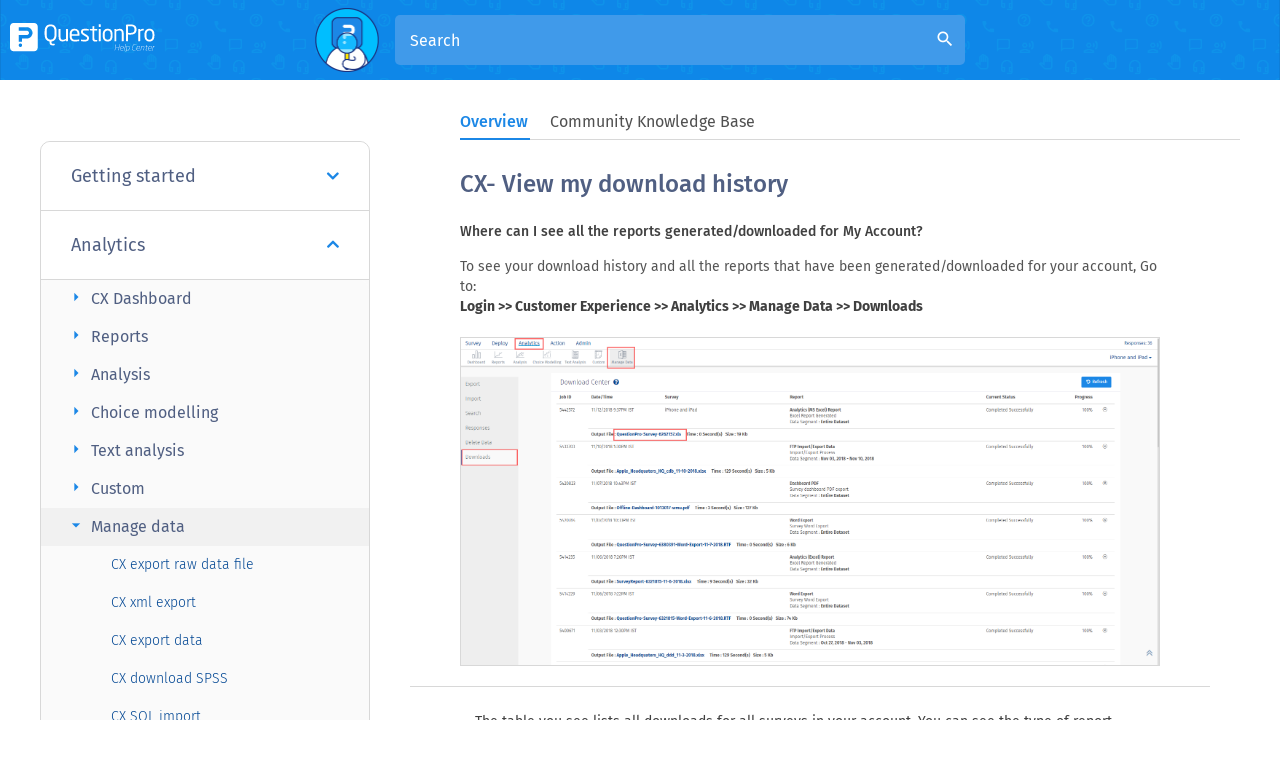

--- FILE ---
content_type: text/html
request_url: https://www.questionpro.com/help/customer-experience/cx-download-center.html
body_size: 13015
content:

        
        <!DOCTYPE html>
<html lang="en" xmlns="https://www.w3.org/1999/xhtml">

<!-- START innerheader.template LIVE-->

<head>
            <script>(function(w,d,s,l,i){w[l]=w[l]||[];w[l].push({'gtm.start':
                    new Date().getTime(),event:'gtm.js'});var f=d.getElementsByTagName(s)[0],
                j=d.createElement(s),dl=l!='dataLayer'?'&l='+l:'';j.async=true;j.src=
                'https://www.googletagmanager.com/gtm.js?id='+i+dl;f.parentNode.insertBefore(j,f);
        })(window,document,'script','dataLayer','GTM-MNR7P3');</script>
        <!-- Generated by staticapp1.questionpro.net on Wed Jan 21 02:12:54 PST 2026 : /home/questionpro/resin-pro-4.0.64/webapps/webapps-qpstaticapp1_0/a-1886.0.0/WEB-INF/classes//template/help/cx-download-center.template -->
    <title>CX- View my download history | QuestionPro Help Document</title>

    <meta http-equiv="Content-Type" content="text/html; charset=UTF-8"/>
   <meta name="viewport" content="width=device-width, initial-scale=1.0"/>
        <meta name="description" content="CX- View my download history"/>
    <meta name="keywords" content=""/>
        
    <meta property="og:image" content="https://cdn.questionpro.com/userimages/site_media/help-center.gif"/>
    
        <link href="/images/logo/favicon.ico" rel="shortcut icon"/>
       <link href="https://www.questionpro.com/help/customer-experience/cx-download-center.html" rel="canonical"/>
           <link rel="alternate" href="https://www.questionpro.com/help/customer-experience/cx-download-center.html" hreflang="en"/>
<link rel="alternate" href="https://www.questionpro.com/pt-br/help/customer-experience/cx-download-center.html" hreflang="pt"/>
<link rel="alternate" href="https://www.questionpro.com/ru/help/customer-experience/cx-download-center.html" hreflang="ru"/>
<link rel="alternate" href="https://www.questionpro.com/fr/help/customer-experience/cx-download-center.html" hreflang="fr"/>
<link rel="alternate" href="https://www.questionpro.com/ja/help/customer-experience/cx-download-center.html" hreflang="ja"/>
<link rel="alternate" href="https://www.questionpro.com/es/help/customer-experience/cx-download-center.html" hreflang="es"/>

      	<link rel="preconnect" href="https://js.hsleadflows.net">
	<link rel="preconnect" href="https://load.sumo.com">
   
      <link rel="preload" href="/mark-assets/css/bootstrap/3.4.1/bootstrap.min.css" as="style" crossorigin onload="this.onload=null;this.rel='stylesheet'">
     
      <link rel="preload" crossorigin href="/mark-assets/js/jquery/jquery-3.5.1.min.js" as="script">	
      
      <link rel="preload" href="/mark-assets/css/qphome/help-ui.min.css?version=1.46" as="style">
      <link rel="preload" href="/mark-assets/js/qphome/help/help-header-include.min.js?version=1.10" as="script">
      
      
      <link href="/mark-assets/css/bootstrap/3.4.1/bootstrap.min.css" crossorigin rel="stylesheet" media="all" onload="this.onload=null;this.rel='stylesheet'"/>
      
      <link type="text/css" href="/mark-assets/css/qphome/help-ui.min.css?version=1.46" rel="stylesheet"/>
      <script crossorigin src="/mark-assets/js/jquery/jquery-3.5.1.min.js"></script>
      <script src="/mark-assets/js/qphome/help/help-header-include.min.js?version=1.10"></script>
      
      
      <link rel="preload" crossorigin href="https://cdnjs.cloudflare.com/ajax/libs/lazysizes/5.2.2/lazysizes.min.js" as="script">
      <link rel="preload" href="/mark-assets/js/signUpReferrer.js?version=1.1" as="script">
      
      <script defer src="/mark-assets/js/signUpReferrer.js?version=1.1"></script>
      
      <style>
          .interested-section {
              margin-top: 0 !important;
              padding-top: 15px !important;
          }
      </style>
      
</head>

<body class = "help-subpage-body">
<!-- Google Tag Manager (noscript) -->
<noscript><iframe src="https://www.googletagmanager.com/ns.html?id=GTM-MNR7P3"
height="0" width="0" style="display:none;visibility:hidden"></iframe></noscript>
<!-- End Google Tag Manager (noscript) -->
<div class="content clearFloat">
        <div>
        <div>
            
        <header class="help-header sub-page-header">
         <div class="mobile-nav-btn">
            <div class="top bar"></div>
            <div class="middle bar"></div>
            <div class="bottom bar"></div>
         </div>
                       <a class="qp-logo" href="/help/customer-experience/">
                <img data-src="https://cdn.questionpro.com/userimages/site_media/questionpro-help-curves-white.svg" src="https://cdn.questionpro.com/userimages/site_media/loader-80px.gif" class="lazyload" alt="qp-white" width="720" height="139" style="height:auto;"/>
             </a>
                  <div class="search-section search-expanded">
            <span class="search-section-img">
            <img data-src="https://cdn.questionpro.com/userimages/site_media/128-qpman-research.png" src="https://cdn.questionpro.com/userimages/site_media/loader-80px.gif" class="lazyload" alt="128-qpman-research" width="129" height="128" style="height:auto;"/>
            </span>
            <form id="luceneFormID" action="/a/searchLucene.do" method="get" class="header-search">
               <h3 class="help-title">How can we help you?</h3>
                                                                                                                                                                                                                                                                                                                                                                                                                                                                                                                   <input type="hidden" value="1" name="product"/>
                               <div class="form-group has-search">
                  <input type="text" class="form-control" placeholder="Search" name="query" 
                     id="autocompleteEn" autocomplete="off">
                  <i class="material-icons form-control-feedback" id ="luceneSearchIcon">search</i>
               </div>
            </form>
           

         </div>
         <div class="top-right-section">
            
            
            
    <div id="loginButton" class="help-display-none">
        <!--<a href="/a/showLogin.do" class="login-link">Login</a>-->
    </div>
    <div id="logOutButton" class="help-display-none">
        <!--<a href="/a/logout.do" class="login-link">Log Out</a>-->
    </div>
    
    </div>
</header>
      <div class="inner-page-wrapper create-survey-page">
         <div class="content-wrapper">
            <div id="navbarStart"></div>
            <ul class="help-switch-tab nav nav-tabs">
                <li id="overviewTab"><a data-toggle="tab" href="#overview" aria-expanded="false" onclick="toggleUrl('#overview')">Overview</a></li>
                <li id="qAndaTab"><a data-toggle="tab" href="#qAnda" aria-expanded="true" onclick="toggleUrl('#qAnda')">Community Knowledge Base</a></li>
            </ul>
            <div id="navbarEnd"></div>
    
            <div class="left-section">
                               
                              
                              <div id="accordion" class="panel-group">
                                    <div class="panel">
                     <div class="panel-heading">
                        <h4 class="panel-title">
                                                   <a href="#panelBody152" class="accordion-toggle collapsed" data-toggle="collapse" data-parent="#accordion">Getting started
                           <i class="fa fa-angle-down" aria-hidden="true"></i>
                           </a>
                                                </h4>
                     </div>
                     
                                             <div id="panelBody152" class="panel-collapse collapse">
                                             <div class="panel-body">
                           <div class="panel-group sub-panel-group" id="accordion152">
                                                                                                                        <div class="panel panel-default">
                                 <div class="panel-heading">
                                    <h4 class="panel-title panel-subtitle">
                                                                           <a data-toggle="collapse" class="accordion-toggle" data-parent="#accordion152" href="#collapse152156">
                                       Overview
                                       <i class="material-icons arrow-right">arrow_right</i>
                                       </a>
                                                                        </h4>
                                 </div>
                                                                  
                                                                                                             <div id="collapse152156" class="panel-collapse collapse in">
                                                                        <ul class="question-list">
                                                                              <li class="list-item">
                                                                                        <a href="/help/customer-experience/cx.html" class="list-link">
                                                Customer Experience Management</a>
                                                                                   </li>
                                                                              <li class="list-item">
                                                                                        <a href="/help/customer-experience/cx-feedback-system.html" class="list-link">
                                                Workspaces</a>
                                                                                   </li>
                                                                              <li class="list-item">
                                                                                        <a href="/help/customer-experience/cx-feedback-system.html" class="list-link">
                                                CX Workspaces</a>
                                                                                   </li>
                                                                           </ul>
                                 </div>
                                                               </div>
                                                                                       </div>
                        </div>
                     </div>
                  </div>
                                                      <div class="panel">
                     <div class="panel-heading">
                        <h4 class="panel-title">
                                                   <a href="#panelBody174" class="accordion-toggle" data-toggle="collapse" data-parent="#accordion">Analytics
                           <i class="fa fa-angle-down" aria-hidden="true"></i>
                           </a>
                                                </h4>
                     </div>
                     
                                             <div id="panelBody174" class="panel-collapse collapse in">
                                             <div class="panel-body">
                           <div class="panel-group sub-panel-group" id="accordion174">
                                                                                                                        <div class="panel panel-default">
                                 <div class="panel-heading">
                                    <h4 class="panel-title panel-subtitle">
                                                                           <a data-toggle="collapse" class="accordion-toggle collapsed" data-parent="#accordion174" href="#collapse174180">
                                       CX Dashboard
                                       <i class="material-icons arrow-right">arrow_right</i>
                                       </a>
                                                                        </h4>
                                 </div>
                                                                  
                                                                                                             <div id="collapse174180" class="panel-collapse collapse">
                                                                        <ul class="question-list">
                                                                              <li class="list-item">
                                                                                        <a href="/help/customer-experience/cx-dashboard.html" class="list-link">
                                                Overview</a>
                                                                                   </li>
                                                                              <li class="list-item">
                                                                                        <a href="/help/customer-experience/cx-reporting.html" class="list-link">
                                                General reports</a>
                                                                                   </li>
                                                                              <li class="list-item">
                                                                                        <a href="/help/customer-experience/NPS-Benchmarking.html" class="list-link">
                                                Dashboard Settings</a>
                                                                                   </li>
                                                                              <li class="list-item">
                                                                                        <a href="/help/customer-experience/NPS.html" class="list-link">
                                                NPS</a>
                                                                                   </li>
                                                                              <li class="list-item">
                                                                                        <a href="/help/customer-experience/design-cx-dashboard.html" class="list-link">
                                                Designing CX Dashboard</a>
                                                                                   </li>
                                                                              <li class="list-item">
                                                                                        <a href="/help/customer-experience/cx-share-dashboard.html" class="list-link">
                                                Share Dashboard</a>
                                                                                   </li>
                                                                              <li class="list-item">
                                                                                        <a href="/help/customer-experience/custom-metrics.html" class="list-link">
                                                Custom Metrics</a>
                                                                                   </li>
                                                                              <li class="list-item">
                                                                                        <a href="/help/customer-experience/sorting-cx-dashboard.html" class="list-link">
                                                CX Dashboard Sorting</a>
                                                                                   </li>
                                                                              <li class="list-item">
                                                                                        <a href="/help/customer-experience/custom-theme.html" class="list-link">
                                                Custom Theme</a>
                                                                                   </li>
                                                                           </ul>
                                 </div>
                                                               </div>
                                                            <div class="panel panel-default">
                                 <div class="panel-heading">
                                    <h4 class="panel-title panel-subtitle">
                                                                           <a data-toggle="collapse" class="accordion-toggle collapsed" data-parent="#accordion174" href="#collapse174186">
                                       Reports
                                       <i class="material-icons arrow-right">arrow_right</i>
                                       </a>
                                                                        </h4>
                                 </div>
                                                                  
                                                                                                             <div id="collapse174186" class="panel-collapse collapse">
                                                                        <ul class="question-list">
                                                                              <li class="list-item">
                                                                                        <a href="/help/customer-experience/cx-dropuot-analysis.html" class="list-link">
                                                Dropout analysis</a>
                                                                                   </li>
                                                                              <li class="list-item">
                                                                                        <a href="/help/customer-experience/cx-infographic-report.html" class="list-link">
                                                Infographic analysis</a>
                                                                                   </li>
                                                                              <li class="list-item">
                                                                                        <a href="/help/customer-experience/cx-validation-error-count.html" class="list-link">
                                                Validation error count</a>
                                                                                   </li>
                                                                              <li class="list-item">
                                                                                        <a href="/help/customer-experience/cx-viewed-responses.html" class="list-link">
                                                Viewed responses</a>
                                                                                   </li>
                                                                              <li class="list-item">
                                                                                        <a href="/help/customer-experience/cx-competed-responses.html" class="list-link">
                                                Completed responses</a>
                                                                                   </li>
                                                                              <li class="list-item">
                                                                                        <a href="/help/customer-experience/reports-dashboard.html" class="list-link">
                                                Dashboard filter</a>
                                                                                   </li>
                                                                           </ul>
                                 </div>
                                                               </div>
                                                            <div class="panel panel-default">
                                 <div class="panel-heading">
                                    <h4 class="panel-title panel-subtitle">
                                                                           <a data-toggle="collapse" class="accordion-toggle collapsed" data-parent="#accordion174" href="#collapse174187">
                                       Analysis
                                       <i class="material-icons arrow-right">arrow_right</i>
                                       </a>
                                                                        </h4>
                                 </div>
                                                                  
                                                                                                             <div id="collapse174187" class="panel-collapse collapse">
                                                                        <ul class="question-list">
                                                                              <li class="list-item">
                                                                                        <a href="/help/customer-experience/cx-data-segmentation.html" class="list-link">
                                                Data segmentation</a>
                                                                                   </li>
                                                                              <li class="list-item">
                                                                                        <a href="/help/customer-experience/cx-cross-tab-reports.html" class="list-link">
                                                Crosstabs report</a>
                                                                                   </li>
                                                                              <li class="list-item">
                                                                                        <a href="/help/customer-experience/cx-banner-pivot-table.html" class="list-link">
                                                Pivot table</a>
                                                                                   </li>
                                                                              <li class="list-item">
                                                                                        <a href="/help/customer-experience/cx-comparision-report.html" class="list-link">
                                                Comparison report</a>
                                                                                   </li>
                                                                              <li class="list-item">
                                                                                        <a href="/help/customer-experience/cx-create-trend-analysis.html" class="list-link">
                                                Trend analysis</a>
                                                                                   </li>
                                                                              <li class="list-item">
                                                                                        <a href="/help/customer-experience/cx-correlation-analysis.html" class="list-link">
                                                Correlation analysis</a>
                                                                                   </li>
                                                                              <li class="list-item">
                                                                                        <a href="/help/customer-experience/cx-weighing-and-balancing-data.html" class="list-link">
                                                Weighting and balancing data</a>
                                                                                   </li>
                                                                           </ul>
                                 </div>
                                                               </div>
                                                            <div class="panel panel-default">
                                 <div class="panel-heading">
                                    <h4 class="panel-title panel-subtitle">
                                                                           <a data-toggle="collapse" class="accordion-toggle collapsed" data-parent="#accordion174" href="#collapse174188">
                                       Choice modelling
                                       <i class="material-icons arrow-right">arrow_right</i>
                                       </a>
                                                                        </h4>
                                 </div>
                                                                  
                                                                                                             <div id="collapse174188" class="panel-collapse collapse">
                                                                        <ul class="question-list">
                                                                              <li class="list-item">
                                                                                        <a href="/help/customer-experience/cx-conjoint-analysis.html" class="list-link">
                                                Conjoint analysis</a>
                                                                                   </li>
                                                                              <li class="list-item">
                                                                                        <a href="/help/customer-experience/cx-max-diff-scaling.html" class="list-link">
                                                Max-diff scaling</a>
                                                                                   </li>
                                                                           </ul>
                                 </div>
                                                               </div>
                                                            <div class="panel panel-default">
                                 <div class="panel-heading">
                                    <h4 class="panel-title panel-subtitle">
                                                                           <a data-toggle="collapse" class="accordion-toggle collapsed" data-parent="#accordion174" href="#collapse174189">
                                       Text analysis
                                       <i class="material-icons arrow-right">arrow_right</i>
                                       </a>
                                                                        </h4>
                                 </div>
                                                                  
                                                                                                             <div id="collapse174189" class="panel-collapse collapse">
                                                                        <ul class="question-list">
                                                                              <li class="list-item">
                                                                                        <a href="/help/customer-experience/cx-text-analysis.html" class="list-link">
                                                Text analysis</a>
                                                                                   </li>
                                                                              <li class="list-item">
                                                                                        <a href="/help/customer-experience/cx-heatmap-analysis.html" class="list-link">
                                                Heatmap analysis</a>
                                                                                   </li>
                                                                           </ul>
                                 </div>
                                                               </div>
                                                            <div class="panel panel-default">
                                 <div class="panel-heading">
                                    <h4 class="panel-title panel-subtitle">
                                                                           <a data-toggle="collapse" class="accordion-toggle collapsed" data-parent="#accordion174" href="#collapse174190">
                                       Custom
                                       <i class="material-icons arrow-right">arrow_right</i>
                                       </a>
                                                                        </h4>
                                 </div>
                                                                  
                                                                                                             <div id="collapse174190" class="panel-collapse collapse">
                                                                        <ul class="question-list">
                                                                              <li class="list-item">
                                                                                        <a href="/help/customer-experience/cx-consolidate-report.html" class="list-link">
                                                CX consolidated report</a>
                                                                                   </li>
                                                                              <li class="list-item">
                                                                                        <a href="/help/customer-experience/cx-customized-reports.html" class="list-link">
                                                CX customized reports</a>
                                                                                   </li>
                                                                           </ul>
                                 </div>
                                                               </div>
                                                            <div class="panel panel-default">
                                 <div class="panel-heading">
                                    <h4 class="panel-title panel-subtitle">
                                                                           <a data-toggle="collapse" class="accordion-toggle" data-parent="#accordion174" href="#collapse174191">
                                       Manage data
                                       <i class="material-icons arrow-right">arrow_right</i>
                                       </a>
                                                                        </h4>
                                 </div>
                                                                  
                                                                                                             <div id="collapse174191" class="panel-collapse collapse in">
                                                                        <ul class="question-list">
                                                                              <li class="list-item">
                                                                                        <a href="/help/customer-experience/cx-export-raw-data-excel.html" class="list-link">
                                                CX export raw data file</a>
                                                                                   </li>
                                                                              <li class="list-item">
                                                                                        <a href="/help/customer-experience/cx-xml-export-of-survey-data.html" class="list-link">
                                                CX xml export</a>
                                                                                   </li>
                                                                              <li class="list-item">
                                                                                        <a href="/help/customer-experience/cx-export-data.html" class="list-link">
                                                CX export data</a>
                                                                                   </li>
                                                                              <li class="list-item">
                                                                                        <a href="/help/customer-experience/cx-download-spss.html" class="list-link">
                                                CX download SPSS</a>
                                                                                   </li>
                                                                              <li class="list-item">
                                                                                        <a href="/help/customer-experience/cx-sql-import-data-file.html" class="list-link">
                                                CX SQL import</a>
                                                                                   </li>
                                                                              <li class="list-item">
                                                                                        <a href="/help/customer-experience/cx-search-text-data.html" class="list-link">
                                                CX search text data</a>
                                                                                   </li>
                                                                              <li class="list-item">
                                                                                        <a href="/help/customer-experience/cx-response-viewer.html" class="list-link">
                                                CX response viewer</a>
                                                                                   </li>
                                                                              <li class="list-item">
                                                                                        <a href="/help/customer-experience/cx-system-variables-explained.html" class="list-link">
                                                Response viewer headers explained</a>
                                                                                   </li>
                                                                              <li class="list-item">
                                                                                        <a href="/help/customer-experience/cx-started-vs-completed-vs-terminated.html" class="list-link">
                                                CX response status</a>
                                                                                   </li>
                                                                              <li class="list-item">
                                                                                        <a href="/help/customer-experience/cx-delete-survey-data.html" class="list-link">
                                                CX delete survey data</a>
                                                                                   </li>
                                                                              <li class="list-item">
                                                                                        <a href="/help/customer-experience/cx-download-center.html" class="list-link active">
                                                CX download center</a>
                                                                                   </li>
                                                                              <li class="list-item">
                                                                                        <a href="/help/customer-experience/cx-import-external-data-into-existing-survey.html" class="list-link">
                                                CX import data in existing survey</a>
                                                                                   </li>
                                                                           </ul>
                                 </div>
                                                               </div>
                                                            <div class="panel panel-default">
                                 <div class="panel-heading">
                                    <h4 class="panel-title panel-subtitle">
                                                                           <a data-toggle="collapse" class="accordion-toggle collapsed" data-parent="#accordion174" href="#collapse174223">
                                       Widgets
                                       <i class="material-icons arrow-right">arrow_right</i>
                                       </a>
                                                                        </h4>
                                 </div>
                                                                  
                                                                                                             <div id="collapse174223" class="panel-collapse collapse">
                                                                        <ul class="question-list">
                                                                              <li class="list-item">
                                                                                        <a href="/help/customer-experience/custom-variable-widget.html" class="list-link">
                                                Custom Variable Widget</a>
                                                                                   </li>
                                                                              <li class="list-item">
                                                                                        <a href="/help/customer-experience/priority-matrix.html" class="list-link">
                                                Priority Matrix</a>
                                                                                   </li>
                                                                              <li class="list-item">
                                                                                        <a href="/help/customer-experience/heatmap-widget.html" class="list-link">
                                                Heatmap Widget</a>
                                                                                   </li>
                                                                              <li class="list-item">
                                                                                        <a href="/help/customer-experience/grid-widget.html" class="list-link">
                                                Grid Widget</a>
                                                                                   </li>
                                                                              <li class="list-item">
                                                                                        <a href="/help/customer-experience/weighted-mean-widget.html" class="list-link">
                                                Weighted mean widget</a>
                                                                                   </li>
                                                                              <li class="list-item">
                                                                                        <a href="/help/customer-experience/text-widget.html" class="list-link">
                                                Comment List widget</a>
                                                                                   </li>
                                                                              <li class="list-item">
                                                                                        <a href="/help/customer-experience/widget-filters.html" class="list-link">
                                                Widget Filters</a>
                                                                                   </li>
                                                                              <li class="list-item">
                                                                                        <a href="/help/customer-experience/ranking-list-widget.html" class="list-link">
                                                Ranking List Widget</a>
                                                                                   </li>
                                                                              <li class="list-item">
                                                                                        <a href="/help/customer-experience/distribution-chart.html" class="list-link">
                                                Distribution Chart</a>
                                                                                   </li>
                                                                              <li class="list-item">
                                                                                        <a href="/help/customer-experience/nps-widget.html" class="list-link">
                                                NPS Widget</a>
                                                                                   </li>
                                                                              <li class="list-item">
                                                                                        <a href="/help/customer-experience/trend-widget.html" class="list-link">
                                                Trend Widget</a>
                                                                                   </li>
                                                                              <li class="list-item">
                                                                                        <a href="/help/customer-experience/word-cloud-widget.html" class="list-link">
                                                Word Cloud Widget</a>
                                                                                   </li>
                                                                              <li class="list-item">
                                                                                        <a href="/help/customer-experience/cross-tab-widget.html" class="list-link">
                                                Cross tab widget</a>
                                                                                   </li>
                                                                              <li class="list-item">
                                                                                        <a href="/help/customer-experience/KPI-comparison-widget.html" class="list-link">
                                                KPI Comparison Widget</a>
                                                                                   </li>
                                                                              <li class="list-item">
                                                                                        <a href="/help/customer-experience/bubble-chart.html" class="list-link">
                                                Bubble chart</a>
                                                                                   </li>
                                                                              <li class="list-item">
                                                                                        <a href="/help/customer-experience/custom-metric-trend-chart.html" class="list-link">
                                                Custom Metric Trend Chart</a>
                                                                                   </li>
                                                                              <li class="list-item">
                                                                                        <a href="/help/customer-experience/trend-comparison-widget.html" class="list-link">
                                                Trend Comparison Widget</a>
                                                                                   </li>
                                                                           </ul>
                                 </div>
                                                               </div>
                                                            <div class="panel panel-default">
                                 <div class="panel-heading">
                                    <h4 class="panel-title panel-subtitle">
                                                                           <a data-toggle="collapse" class="accordion-toggle collapsed" data-parent="#accordion174" href="#collapse174254">
                                       Metrics
                                       <i class="material-icons arrow-right">arrow_right</i>
                                       </a>
                                                                        </h4>
                                 </div>
                                                                  
                                                                                                             <div id="collapse174254" class="panel-collapse collapse">
                                                                        <ul class="question-list">
                                                                              <li class="list-item">
                                                                                        <a href="/help/customer-experience/cx-push-metrics.html" class="list-link">
                                                Push metrics </a>
                                                                                   </li>
                                                                              <li class="list-item">
                                                                                        <a href="/help/customer-experience/all-about-disposition-metrics.html" class="list-link">
                                                Disposition Metrics</a>
                                                                                   </li>
                                                                              <li class="list-item">
                                                                                        <a href="/help/customer-experience/import-metrics.html" class="list-link">
                                                Import Metrics</a>
                                                                                   </li>
                                                                           </ul>
                                 </div>
                                                               </div>
                                                            <div class="panel panel-default">
                                 <div class="panel-heading">
                                    <h4 class="panel-title panel-subtitle">
                                                                           <a data-toggle="collapse" class="accordion-toggle collapsed" data-parent="#accordion174" href="#collapse174255">
                                       Sentiment Analysis
                                       <i class="material-icons arrow-right">arrow_right</i>
                                       </a>
                                                                        </h4>
                                 </div>
                                                                  
                                                                                                             <div id="collapse174255" class="panel-collapse collapse">
                                                                        <ul class="question-list">
                                                                              <li class="list-item">
                                                                                        <a href="/help/customer-experience/Sentiment-and-root-cause-analysis.html" class="list-link">
                                                Sentiment and root cause analysis</a>
                                                                                   </li>
                                                                              <li class="list-item">
                                                                                        <a href="/help/customer-experience/cx-sentiment-analysis-details.html" class="list-link">
                                                Sentiment Analysis Details</a>
                                                                                   </li>
                                                                           </ul>
                                 </div>
                                                               </div>
                                                            <div class="panel panel-default">
                                 <div class="panel-heading">
                                    <h4 class="panel-title panel-subtitle">
                                                                           <a data-toggle="collapse" class="accordion-toggle collapsed" data-parent="#accordion174" href="#collapse174345">
                                       Customer 360
                                       <i class="material-icons arrow-right">arrow_right</i>
                                       </a>
                                                                        </h4>
                                 </div>
                                                                  
                                                                                                             <div id="collapse174345" class="panel-collapse collapse">
                                                                        <ul class="question-list">
                                                                              <li class="list-item">
                                                                                        <a href="/help/customer-experience/Customer-360-dashboard.html" class="list-link">
                                                Customer 360 dashboard</a>
                                                                                   </li>
                                                                           </ul>
                                 </div>
                                                               </div>
                                                                                       </div>
                        </div>
                     </div>
                  </div>
                                                      <div class="panel">
                     <div class="panel-heading">
                        <h4 class="panel-title">
                                                   <a href="#panelBody175" class="accordion-toggle collapsed" data-toggle="collapse" data-parent="#accordion">Integration
                           <i class="fa fa-angle-down" aria-hidden="true"></i>
                           </a>
                                                </h4>
                     </div>
                     
                                             <div id="panelBody175" class="panel-collapse collapse">
                                             <div class="panel-body">
                           <div class="panel-group sub-panel-group" id="accordion175">
                                                                                                                        <div class="panel panel-default">
                                 <div class="panel-heading">
                                    <h4 class="panel-title panel-subtitle">
                                                                           <a data-toggle="collapse" class="accordion-toggle" data-parent="#accordion175" href="#collapse175184">
                                       Salesforce
                                       <i class="material-icons arrow-right">arrow_right</i>
                                       </a>
                                                                        </h4>
                                 </div>
                                                                  
                                                                                                             <div id="collapse175184" class="panel-collapse collapse in">
                                                                        <ul class="question-list">
                                                                              <li class="list-item">
                                                                                        <a href="/help/customer-experience/cx-salesforce-login.html" class="list-link">
                                                Overview</a>
                                                                                   </li>
                                                                              <li class="list-item">
                                                                                        <a href="/help/customer-experience/cx-salesforce-integration.html" class="list-link">
                                                Salesforce Integration</a>
                                                                                   </li>
                                                                              <li class="list-item">
                                                                                        <a href="/help/customer-experience/cx-salesforce-v2.html" class="list-link">
                                                CX Salesforce Integration</a>
                                                                                   </li>
                                                                           </ul>
                                 </div>
                                                               </div>
                                                            <div class="panel panel-default">
                                 <div class="panel-heading">
                                    <h4 class="panel-title panel-subtitle">
                                                                           <a data-toggle="collapse" class="accordion-toggle collapsed" data-parent="#accordion175" href="#collapse175185">
                                       API
                                       <i class="material-icons arrow-right">arrow_right</i>
                                       </a>
                                                                        </h4>
                                 </div>
                                                                  
                                                                                                             <div id="collapse175185" class="panel-collapse collapse">
                                                                        <ul class="question-list">
                                                                              <li class="list-item">
                                                                                        <a href="/help/customer-experience/c4c-integration.html" class="list-link">
                                                C4C Integration</a>
                                                                                   </li>
                                                                              <li class="list-item">
                                                                                        <a href="/help/customer-experience/generate-api-key-in-cx.html" class="list-link">
                                                How to generate API Key in CX</a>
                                                                                   </li>
                                                                           </ul>
                                 </div>
                                                               </div>
                                                            <div class="panel panel-default">
                                 <div class="panel-heading">
                                    <h4 class="panel-title panel-subtitle">
                                                                           <a data-toggle="collapse" class="accordion-toggle collapsed" data-parent="#accordion175" href="#collapse175247">
                                       FTP
                                       <i class="material-icons arrow-right">arrow_right</i>
                                       </a>
                                                                        </h4>
                                 </div>
                                                                  
                                                                                                             <div id="collapse175247" class="panel-collapse collapse">
                                                                        <ul class="question-list">
                                                                              <li class="list-item">
                                                                                        <a href="/help/customer-experience/CX-FTP-Integration.html" class="list-link">
                                                FTP integration</a>
                                                                                   </li>
                                                                              <li class="list-item">
                                                                                        <a href="/help/customer-experience/CX-FTP-time-zones-update.html" class="list-link">
                                                CX FTP time zones update</a>
                                                                                   </li>
                                                                           </ul>
                                 </div>
                                                               </div>
                                                            <div class="panel panel-default">
                                 <div class="panel-heading">
                                    <h4 class="panel-title panel-subtitle">
                                                                           <a data-toggle="collapse" class="accordion-toggle collapsed" data-parent="#accordion175" href="#collapse175269">
                                       C4C
                                       <i class="material-icons arrow-right">arrow_right</i>
                                       </a>
                                                                        </h4>
                                 </div>
                                                                  
                                                                                                             <div id="collapse175269" class="panel-collapse collapse">
                                                                        <ul class="question-list">
                                                                              <li class="list-item">
                                                                                        <a href="/help/customer-experience/c4c-survey-integration.html" class="list-link">
                                                C4C Integration</a>
                                                                                   </li>
                                                                           </ul>
                                 </div>
                                                               </div>
                                                            <div class="panel panel-default">
                                 <div class="panel-heading">
                                    <h4 class="panel-title panel-subtitle">
                                                                           <a data-toggle="collapse" class="accordion-toggle collapsed" data-parent="#accordion175" href="#collapse175270">
                                       Webhooks
                                       <i class="material-icons arrow-right">arrow_right</i>
                                       </a>
                                                                        </h4>
                                 </div>
                                                                  
                                                                                                             <div id="collapse175270" class="panel-collapse collapse">
                                                                        <ul class="question-list">
                                                                              <li class="list-item">
                                                                                        <a href="/help/customer-experience/cx-webhooks.html" class="list-link">
                                                CX Webhooks</a>
                                                                                   </li>
                                                                           </ul>
                                 </div>
                                                               </div>
                                                            <div class="panel panel-default">
                                 <div class="panel-heading">
                                    <h4 class="panel-title panel-subtitle">
                                                                           <a data-toggle="collapse" class="accordion-toggle collapsed" data-parent="#accordion175" href="#collapse175271">
                                       Outerloop Integration
                                       <i class="material-icons arrow-right">arrow_right</i>
                                       </a>
                                                                        </h4>
                                 </div>
                                                                  
                                                                                                             <div id="collapse175271" class="panel-collapse collapse">
                                                                        <ul class="question-list">
                                                                              <li class="list-item">
                                                                                        <a href="/help/customer-experience/Outerloop-Integration-with-CX.html" class="list-link">
                                                Outerloop Integration with CX</a>
                                                                                   </li>
                                                                           </ul>
                                 </div>
                                                               </div>
                                                                                       </div>
                        </div>
                     </div>
                  </div>
                                                      <div class="panel">
                     <div class="panel-heading">
                        <h4 class="panel-title">
                                                   <a href="#panelBody211" class="accordion-toggle collapsed" data-toggle="collapse" data-parent="#accordion">CX Reputation
                           <i class="fa fa-angle-down" aria-hidden="true"></i>
                           </a>
                                                </h4>
                     </div>
                     
                                             <div id="panelBody211" class="panel-collapse collapse">
                                             <div class="panel-body">
                           <div class="panel-group sub-panel-group" id="accordion211">
                                                                                                                        <div class="panel panel-default">
                                 <div class="panel-heading">
                                    <h4 class="panel-title panel-subtitle">
                                                                           <a data-toggle="collapse" class="accordion-toggle" data-parent="#accordion211" href="#collapse211212">
                                       Getting Started
                                       <i class="material-icons arrow-right">arrow_right</i>
                                       </a>
                                                                        </h4>
                                 </div>
                                                                  
                                                                                                             <div id="collapse211212" class="panel-collapse collapse in">
                                                                        <ul class="question-list">
                                                                              <li class="list-item">
                                                                                        <a href="/help/customer-experience/getting-started-reputation-management.html" class="list-link">
                                                Getting started with CX Reputation</a>
                                                                                   </li>
                                                                              <li class="list-item">
                                                                                        <a href="/help/customer-experience/Action-Center.html" class="list-link">
                                                Action-Center</a>
                                                                                   </li>
                                                                           </ul>
                                 </div>
                                                               </div>
                                                            <div class="panel panel-default">
                                 <div class="panel-heading">
                                    <h4 class="panel-title panel-subtitle">
                                                                           <a data-toggle="collapse" class="accordion-toggle collapsed" data-parent="#accordion211" href="#collapse211213">
                                       Integrations
                                       <i class="material-icons arrow-right">arrow_right</i>
                                       </a>
                                                                        </h4>
                                 </div>
                                                                  
                                                                                                             <div id="collapse211213" class="panel-collapse collapse">
                                                                        <ul class="question-list">
                                                                              <li class="list-item">
                                                                                        <a href="/help/customer-experience/how-to-configure-google-my-business-integration.html" class="list-link">
                                                Google My Business</a>
                                                                                   </li>
                                                                              <li class="list-item">
                                                                                        <a href="/help/customer-experience/how-to-configure-trustpilot-integration.html" class="list-link">
                                                Trustpilot</a>
                                                                                   </li>
                                                                              <li class="list-item">
                                                                                        <a href="/help/customer-experience/how-to-configure-google-playstore-integration.html" class="list-link">
                                                Google Playstore</a>
                                                                                   </li>
                                                                              <li class="list-item">
                                                                                        <a href="/help/customer-experience/how-to-configure-facebook-reviews.html" class="list-link">
                                                Facebook Reviews</a>
                                                                                   </li>
                                                                           </ul>
                                 </div>
                                                               </div>
                                                            <div class="panel panel-default">
                                 <div class="panel-heading">
                                    <h4 class="panel-title panel-subtitle">
                                                                           <a data-toggle="collapse" class="accordion-toggle collapsed" data-parent="#accordion211" href="#collapse211214">
                                       Import Export 
                                       <i class="material-icons arrow-right">arrow_right</i>
                                       </a>
                                                                        </h4>
                                 </div>
                                                                  
                                                                                                             <div id="collapse211214" class="panel-collapse collapse">
                                                                        <ul class="question-list">
                                                                              <li class="list-item">
                                                                                        <a href="/help/customer-experience/how-to-import-reviews.html" class="list-link">
                                                Import Reviews</a>
                                                                                   </li>
                                                                              <li class="list-item">
                                                                                        <a href="/help/customer-experience/how-to-export-reviews.html" class="list-link">
                                                Export Reviews</a>
                                                                                   </li>
                                                                           </ul>
                                 </div>
                                                               </div>
                                                            <div class="panel panel-default">
                                 <div class="panel-heading">
                                    <h4 class="panel-title panel-subtitle">
                                                                           <a data-toggle="collapse" class="accordion-toggle collapsed" data-parent="#accordion211" href="#collapse211215">
                                       Dashboard
                                       <i class="material-icons arrow-right">arrow_right</i>
                                       </a>
                                                                        </h4>
                                 </div>
                                                                  
                                                                                                             <div id="collapse211215" class="panel-collapse collapse">
                                                                        <ul class="question-list">
                                                                              <li class="list-item">
                                                                                        <a href="/help/customer-experience/dashboard-filters.html" class="list-link">
                                                Filters</a>
                                                                                   </li>
                                                                              <li class="list-item">
                                                                                        <a href="/help/customer-experience/dashboard-charts.html" class="list-link">
                                                Charts</a>
                                                                                   </li>
                                                                              <li class="list-item">
                                                                                        <a href="/help/customer-experience/Supervisor-view.html" class="list-link">
                                                Supervisorview</a>
                                                                                   </li>
                                                                              <li class="list-item">
                                                                                        <a href="/help/customer-experience/CX-Action-Center.html" class="list-link">
                                                CX-Action-Center</a>
                                                                                   </li>
                                                                           </ul>
                                 </div>
                                                               </div>
                                                            <div class="panel panel-default">
                                 <div class="panel-heading">
                                    <h4 class="panel-title panel-subtitle">
                                                                           <a data-toggle="collapse" class="accordion-toggle collapsed" data-parent="#accordion211" href="#collapse211216">
                                       Settings
                                       <i class="material-icons arrow-right">arrow_right</i>
                                       </a>
                                                                        </h4>
                                 </div>
                                                                  
                                                                                                             <div id="collapse211216" class="panel-collapse collapse">
                                                                        <ul class="question-list">
                                                                              <li class="list-item">
                                                                                        <a href="/help/customer-experience/how-to-use-reply-templates.html" class="list-link">
                                                Reply templates</a>
                                                                                   </li>
                                                                              <li class="list-item">
                                                                                        <a href="/help/customer-experience/how-to-use-tags.html" class="list-link">
                                                Tags</a>
                                                                                   </li>
                                                                              <li class="list-item">
                                                                                        <a href="/help/customer-experience/how-to-translate-reviews.html" class="list-link">
                                                Translate reviews</a>
                                                                                   </li>
                                                                              <li class="list-item">
                                                                                        <a href="/help/customer-experience/Agent-List.html" class="list-link">
                                                Agent List</a>
                                                                                   </li>
                                                                              <li class="list-item">
                                                                                        <a href="/help/customer-experience/Keyword-Updation.html" class="list-link">
                                                KeywordUpdation</a>
                                                                                   </li>
                                                                           </ul>
                                 </div>
                                                               </div>
                                                            <div class="panel panel-default">
                                 <div class="panel-heading">
                                    <h4 class="panel-title panel-subtitle">
                                                                           <a data-toggle="collapse" class="accordion-toggle collapsed" data-parent="#accordion211" href="#collapse211217">
                                       Reviews
                                       <i class="material-icons arrow-right">arrow_right</i>
                                       </a>
                                                                        </h4>
                                 </div>
                                                                  
                                                                                                             <div id="collapse211217" class="panel-collapse collapse">
                                                                        <ul class="question-list">
                                                                              <li class="list-item">
                                                                                        <a href="/help/customer-experience/how-to-reply-to-reviews.html" class="list-link">
                                                Reply to reviews</a>
                                                                                   </li>
                                                                              <li class="list-item">
                                                                                        <a href="/help/customer-experience/how-to-use-review-filters.html" class="list-link">
                                                Filters</a>
                                                                                   </li>
                                                                              <li class="list-item">
                                                                                        <a href="/help/customer-experience/how-to-use-reviews-summary.html" class="list-link">
                                                Reviews summary</a>
                                                                                   </li>
                                                                           </ul>
                                 </div>
                                                               </div>
                                                            <div class="panel panel-default">
                                 <div class="panel-heading">
                                    <h4 class="panel-title panel-subtitle">
                                                                           <a data-toggle="collapse" class="accordion-toggle collapsed" data-parent="#accordion211" href="#collapse211218">
                                       Notifications
                                       <i class="material-icons arrow-right">arrow_right</i>
                                       </a>
                                                                        </h4>
                                 </div>
                                                                  
                                                                                                             <div id="collapse211218" class="panel-collapse collapse">
                                                                        <ul class="question-list">
                                                                              <li class="list-item">
                                                                                        <a href="/help/customer-experience/how-to-create-notifications.html" class="list-link">
                                                Create Notifications</a>
                                                                                   </li>
                                                                              <li class="list-item">
                                                                                        <a href="/help/customer-experience/how-to-edit-or-delete-notifications.html" class="list-link">
                                                Edit/Delete Notifications</a>
                                                                                   </li>
                                                                           </ul>
                                 </div>
                                                               </div>
                                                            <div class="panel panel-default">
                                 <div class="panel-heading">
                                    <h4 class="panel-title panel-subtitle">
                                                                           <a data-toggle="collapse" class="accordion-toggle collapsed" data-parent="#accordion211" href="#collapse211219">
                                       Sentiment Analysis
                                       <i class="material-icons arrow-right">arrow_right</i>
                                       </a>
                                                                        </h4>
                                 </div>
                                                                  
                                                                                                             <div id="collapse211219" class="panel-collapse collapse">
                                                                        <ul class="question-list">
                                                                              <li class="list-item">
                                                                                        <a href="/help/customer-experience/how-to-use-sentiment-analysis.html" class="list-link">
                                                Automatic categories</a>
                                                                                   </li>
                                                                           </ul>
                                 </div>
                                                               </div>
                                                            <div class="panel panel-default">
                                 <div class="panel-heading">
                                    <h4 class="panel-title panel-subtitle">
                                                                           <a data-toggle="collapse" class="accordion-toggle collapsed" data-parent="#accordion211" href="#collapse211220">
                                       Codebook Analysis
                                       <i class="material-icons arrow-right">arrow_right</i>
                                       </a>
                                                                        </h4>
                                 </div>
                                                                  
                                                                                                             <div id="collapse211220" class="panel-collapse collapse">
                                                                        <ul class="question-list">
                                                                              <li class="list-item">
                                                                                        <a href="/help/customer-experience/how-to-use-codebook-analysis.html" class="list-link">
                                                Codebook Analysis</a>
                                                                                   </li>
                                                                           </ul>
                                 </div>
                                                               </div>
                                                                                       </div>
                        </div>
                     </div>
                  </div>
                                                      <div class="panel">
                     <div class="panel-heading">
                        <h4 class="panel-title">
                                                   <a href="#panelBody233" class="accordion-toggle collapsed" data-toggle="collapse" data-parent="#accordion">Enhanced Closed Loop
                           <i class="fa fa-angle-down" aria-hidden="true"></i>
                           </a>
                                                </h4>
                     </div>
                     
                                             <div id="panelBody233" class="panel-collapse collapse">
                                             <div class="panel-body">
                           <div class="panel-group sub-panel-group" id="accordion233">
                                                                                                                        <div class="panel panel-default">
                                 <div class="panel-heading">
                                    <h4 class="panel-title panel-subtitle">
                                                                           <a data-toggle="collapse" class="accordion-toggle" data-parent="#accordion233" href="#collapse233235">
                                       Getting started
                                       <i class="material-icons arrow-right">arrow_right</i>
                                       </a>
                                                                        </h4>
                                 </div>
                                                                  
                                                                                                             <div id="collapse233235" class="panel-collapse collapse in">
                                                                        <ul class="question-list">
                                                                              <li class="list-item">
                                                                                        <a href="/help/customer-experience/embed-form.html" class="list-link">
                                                Getting started with Closed Loop</a>
                                                                                   </li>
                                                                              <li class="list-item">
                                                                                        <a href="/help/customer-experience/eclf-access-control.html" class="list-link">
                                                Enhanced Closed Loop Access Control</a>
                                                                                   </li>
                                                                           </ul>
                                 </div>
                                                               </div>
                                                            <div class="panel panel-default">
                                 <div class="panel-heading">
                                    <h4 class="panel-title panel-subtitle">
                                                                           <a data-toggle="collapse" class="accordion-toggle collapsed" data-parent="#accordion233" href="#collapse233325">
                                       Tickets
                                       <i class="material-icons arrow-right">arrow_right</i>
                                       </a>
                                                                        </h4>
                                 </div>
                                                                  
                                                                                                             <div id="collapse233325" class="panel-collapse collapse">
                                                                        <ul class="question-list">
                                                                              <li class="list-item">
                                                                                        <a href="/help/customer-experience/tickets-and-details.html" class="list-link">
                                                Ticket</a>
                                                                                   </li>
                                                                              <li class="list-item">
                                                                                        <a href="/help/customer-experience/tickets-and-more.html" class="list-link">
                                                Ticket Details</a>
                                                                                   </li>
                                                                              <li class="list-item">
                                                                                        <a href="/help/customer-experience/clf-ai-response-assist.html" class="list-link">
                                                AI Response Assist</a>
                                                                                   </li>
                                                                              <li class="list-item">
                                                                                        <a href="/help/customer-experience/clf-ticket-resolution-checklist.html" class="list-link">
                                                CLF Ticket Resolution Checklist</a>
                                                                                   </li>
                                                                              <li class="list-item">
                                                                                        <a href="/help/customer-experience/clf-ticket-drag-and-drop.html" class="list-link">
                                                Intuitive Ticket Status Board</a>
                                                                                   </li>
                                                                              <li class="list-item">
                                                                                        <a href="/help/customer-experience/clf-ai-generated-tags.html" class="list-link">
                                                CLF AI-generated Tags</a>
                                                                                   </li>
                                                                              <li class="list-item">
                                                                                        <a href="/help/customer-experience/clf-bulk-action-toolbar.html" class="list-link">
                                                Bulk Action Toolbar</a>
                                                                                   </li>
                                                                              <li class="list-item">
                                                                                        <a href="/help/customer-experience/clf-filters.html" class="list-link">
                                                Filters</a>
                                                                                   </li>
                                                                           </ul>
                                 </div>
                                                               </div>
                                                            <div class="panel panel-default">
                                 <div class="panel-heading">
                                    <h4 class="panel-title panel-subtitle">
                                                                           <a data-toggle="collapse" class="accordion-toggle collapsed" data-parent="#accordion233" href="#collapse233326">
                                       Manage
                                       <i class="material-icons arrow-right">arrow_right</i>
                                       </a>
                                                                        </h4>
                                 </div>
                                                                  
                                                                                                             <div id="collapse233326" class="panel-collapse collapse">
                                                                        <ul class="question-list">
                                                                              <li class="list-item">
                                                                                        <a href="/help/customer-experience/tickets-import-export.html" class="list-link">
                                                Ticket Import/Export</a>
                                                                                   </li>
                                                                              <li class="list-item">
                                                                                        <a href="/help/customer-experience/ticket-assign-unassign.html" class="list-link">
                                                Bulk Assign</a>
                                                                                   </li>
                                                                              <li class="list-item">
                                                                                        <a href="/help/customer-experience/Bulk-import-tickets.html" class="list-link">
                                                Bulk-import-tickets</a>
                                                                                   </li>
                                                                              <li class="list-item">
                                                                                        <a href="/help/customer-experience/clf-activity-history.html" class="list-link">
                                                CLF Activity History</a>
                                                                                   </li>
                                                                           </ul>
                                 </div>
                                                               </div>
                                                            <div class="panel panel-default">
                                 <div class="panel-heading">
                                    <h4 class="panel-title panel-subtitle">
                                                                           <a data-toggle="collapse" class="accordion-toggle collapsed" data-parent="#accordion233" href="#collapse233327">
                                       Analytics
                                       <i class="material-icons arrow-right">arrow_right</i>
                                       </a>
                                                                        </h4>
                                 </div>
                                                                  
                                                                                                             <div id="collapse233327" class="panel-collapse collapse">
                                                                        <ul class="question-list">
                                                                              <li class="list-item">
                                                                                        <a href="/help/customer-experience/analytics-dashboard-closed-loop-feedback.html" class="list-link">
                                                Analytics</a>
                                                                                   </li>
                                                                              <li class="list-item">
                                                                                        <a href="/help/customer-experience/Sentiment-Analysis-Tickets.html" class="list-link">
                                                Sentiment Analysis-Tickets</a>
                                                                                   </li>
                                                                           </ul>
                                 </div>
                                                               </div>
                                                            <div class="panel panel-default">
                                 <div class="panel-heading">
                                    <h4 class="panel-title panel-subtitle">
                                                                           <a data-toggle="collapse" class="accordion-toggle collapsed" data-parent="#accordion233" href="#collapse233328">
                                       Settings
                                       <i class="material-icons arrow-right">arrow_right</i>
                                       </a>
                                                                        </h4>
                                 </div>
                                                                  
                                                                                                             <div id="collapse233328" class="panel-collapse collapse">
                                                                        <ul class="question-list">
                                                                              <li class="list-item">
                                                                                        <a href="/help/customer-experience/settings-of-closed-loop-feedback.html" class="list-link">
                                                Settings</a>
                                                                                   </li>
                                                                              <li class="list-item">
                                                                                        <a href="/help/customer-experience/email-settings.html" class="list-link">
                                                Email Settings</a>
                                                                                   </li>
                                                                              <li class="list-item">
                                                                                        <a href="/help/customer-experience/winback-survey.html" class="list-link">
                                                Winback Survey</a>
                                                                                   </li>
                                                                              <li class="list-item">
                                                                                        <a href="/help/customer-experience/ticket-notifications.html" class="list-link">
                                                Notifications for Tickets </a>
                                                                                   </li>
                                                                              <li class="list-item">
                                                                                        <a href="/help/customer-experience/escalation-settings.html" class="list-link">
                                                Escalation settings</a>
                                                                                   </li>
                                                                           </ul>
                                 </div>
                                                               </div>
                                                                                       </div>
                        </div>
                     </div>
                  </div>
                                                      <div class="panel">
                     <div class="panel-heading">
                        <h4 class="panel-title">
                                                   <a href="#panelBody236" class="accordion-toggle collapsed" data-toggle="collapse" data-parent="#accordion">Admin
                           <i class="fa fa-angle-down" aria-hidden="true"></i>
                           </a>
                                                </h4>
                     </div>
                     
                                             <div id="panelBody236" class="panel-collapse collapse">
                                             <div class="panel-body">
                           <div class="panel-group sub-panel-group" id="accordion236">
                                                                                                                        <div class="panel panel-default">
                                 <div class="panel-heading">
                                    <h4 class="panel-title panel-subtitle">
                                                                           <a data-toggle="collapse" class="accordion-toggle" data-parent="#accordion236" href="#collapse236237">
                                       Mapping
                                       <i class="material-icons arrow-right">arrow_right</i>
                                       </a>
                                                                        </h4>
                                 </div>
                                                                  
                                                                                                             <div id="collapse236237" class="panel-collapse collapse in">
                                                                        <ul class="question-list">
                                                                              <li class="list-item">
                                                                                        <a href="/help/customer-experience/cx-custom-variables.html" class="list-link">
                                                Custom variables general</a>
                                                                                   </li>
                                                                              <li class="list-item">
                                                                                        <a href="/help/customer-experience/variable-mapping.html" class="list-link">
                                                Variable mapping</a>
                                                                                   </li>
                                                                              <li class="list-item">
                                                                                        <a href="/help/customer-experience/cx-custom-variable-mapping.html" class="list-link">
                                                Feedback custom variables</a>
                                                                                   </li>
                                                                           </ul>
                                 </div>
                                                               </div>
                                                            <div class="panel panel-default">
                                 <div class="panel-heading">
                                    <h4 class="panel-title panel-subtitle">
                                                                           <a data-toggle="collapse" class="accordion-toggle collapsed" data-parent="#accordion236" href="#collapse236238">
                                       Workflow
                                       <i class="material-icons arrow-right">arrow_right</i>
                                       </a>
                                                                        </h4>
                                 </div>
                                                                  
                                                                                                             <div id="collapse236238" class="panel-collapse collapse">
                                                                        <ul class="question-list">
                                                                              <li class="list-item">
                                                                                        <a href="/help/customer-experience/cx-workflow-rules.html" class="list-link">
                                                CX Workflow</a>
                                                                                   </li>
                                                                              <li class="list-item">
                                                                                        <a href="/help/customer-experience/cx-settings.html" class="list-link">
                                                Resting period and Link Expiry</a>
                                                                                   </li>
                                                                              <li class="list-item">
                                                                                        <a href="/help/customer-experience/cx-resting-period.html" class="list-link">
                                                Resting period</a>
                                                                                   </li>
                                                                              <li class="list-item">
                                                                                        <a href="/help/customer-experience/resting-period.html" class="list-link">
                                                Survey Resting Period</a>
                                                                                   </li>
                                                                              <li class="list-item">
                                                                                        <a href="/help/customer-experience/date-exclusions.html" class="list-link">
                                                Date Exclusions</a>
                                                                                   </li>
                                                                              <li class="list-item">
                                                                                        <a href="/help/customer-experience/CX-Reminders.html" class="list-link">
                                                CX-Reminders</a>
                                                                                   </li>
                                                                           </ul>
                                 </div>
                                                               </div>
                                                            <div class="panel panel-default">
                                 <div class="panel-heading">
                                    <h4 class="panel-title panel-subtitle">
                                                                           <a data-toggle="collapse" class="accordion-toggle collapsed" data-parent="#accordion236" href="#collapse236239">
                                       Segments
                                       <i class="material-icons arrow-right">arrow_right</i>
                                       </a>
                                                                        </h4>
                                 </div>
                                                                  
                                                                                                             <div id="collapse236239" class="panel-collapse collapse">
                                                                        <ul class="question-list">
                                                                              <li class="list-item">
                                                                                        <a href="/help/customer-experience/cx-segment-overview.html" class="list-link">
                                                Segment overview</a>
                                                                                   </li>
                                                                              <li class="list-item">
                                                                                        <a href="/help/customer-experience/cx-segment-import.html" class="list-link">
                                                Segments creation</a>
                                                                                   </li>
                                                                           </ul>
                                 </div>
                                                               </div>
                                                            <div class="panel panel-default">
                                 <div class="panel-heading">
                                    <h4 class="panel-title panel-subtitle">
                                                                           <a data-toggle="collapse" class="accordion-toggle collapsed" data-parent="#accordion236" href="#collapse236240">
                                       Managers
                                       <i class="material-icons arrow-right">arrow_right</i>
                                       </a>
                                                                        </h4>
                                 </div>
                                                                  
                                                                                                             <div id="collapse236240" class="panel-collapse collapse">
                                                                        <ul class="question-list">
                                                                              <li class="list-item">
                                                                                        <a href="/help/customer-experience/manage-supervisors.html" class="list-link">
                                                Segment managers</a>
                                                                                   </li>
                                                                              <li class="list-item">
                                                                                        <a href="/help/customer-experience/cx-share-dashboard-link.html" class="list-link">
                                                Share dashboard link</a>
                                                                                   </li>
                                                                              <li class="list-item">
                                                                                        <a href="/help/customer-experience/share-dashboard.html" class="list-link">
                                                Enable Dashboard on Portal</a>
                                                                                   </li>
                                                                           </ul>
                                 </div>
                                                               </div>
                                                            <div class="panel panel-default">
                                 <div class="panel-heading">
                                    <h4 class="panel-title panel-subtitle">
                                                                           <a data-toggle="collapse" class="accordion-toggle collapsed" data-parent="#accordion236" href="#collapse236241">
                                       Product
                                       <i class="material-icons arrow-right">arrow_right</i>
                                       </a>
                                                                        </h4>
                                 </div>
                                                                  
                                                                                                             <div id="collapse236241" class="panel-collapse collapse">
                                                                        <ul class="question-list">
                                                                              <li class="list-item">
                                                                                        <a href="/help/customer-experience/cx-add-products.html" class="list-link">
                                                Product and product group</a>
                                                                                   </li>
                                                                           </ul>
                                 </div>
                                                               </div>
                                                            <div class="panel panel-default">
                                 <div class="panel-heading">
                                    <h4 class="panel-title panel-subtitle">
                                                                           <a data-toggle="collapse" class="accordion-toggle collapsed" data-parent="#accordion236" href="#collapse236262">
                                       Promoters & Detractors
                                       <i class="material-icons arrow-right">arrow_right</i>
                                       </a>
                                                                        </h4>
                                 </div>
                                                                  
                                                                                                             <div id="collapse236262" class="panel-collapse collapse">
                                                                        <ul class="question-list">
                                                                              <li class="list-item">
                                                                                        <a href="/help/customer-experience/cx-promotor-amplification.html" class="list-link">
                                                Promoter amplification</a>
                                                                                   </li>
                                                                              <li class="list-item">
                                                                                        <a href="/help/customer-experience/cx-detractor-settings.html" class="list-link">
                                                Detractor actions</a>
                                                                                   </li>
                                                                           </ul>
                                 </div>
                                                               </div>
                                                            <div class="panel panel-default">
                                 <div class="panel-heading">
                                    <h4 class="panel-title panel-subtitle">
                                                                           <a data-toggle="collapse" class="accordion-toggle collapsed" data-parent="#accordion236" href="#collapse236263">
                                       Account
                                       <i class="material-icons arrow-right">arrow_right</i>
                                       </a>
                                                                        </h4>
                                 </div>
                                                                  
                                                                                                             <div id="collapse236263" class="panel-collapse collapse">
                                                                        <ul class="question-list">
                                                                              <li class="list-item">
                                                                                        <a href="/help/customer-experience/Update-Time-Zones.html" class="list-link">
                                                Account timezone settings</a>
                                                                                   </li>
                                                                              <li class="list-item">
                                                                                        <a href="/help/customer-experience/CX-Multiple-Sub-Accounts.html" class="list-link">
                                                Add sub accounts</a>
                                                                                   </li>
                                                                           </ul>
                                 </div>
                                                               </div>
                                                            <div class="panel panel-default">
                                 <div class="panel-heading">
                                    <h4 class="panel-title panel-subtitle">
                                                                           <a data-toggle="collapse" class="accordion-toggle collapsed" data-parent="#accordion236" href="#collapse236264">
                                       Integrations
                                       <i class="material-icons arrow-right">arrow_right</i>
                                       </a>
                                                                        </h4>
                                 </div>
                                                                  
                                                               </div>
                                                            <div class="panel panel-default">
                                 <div class="panel-heading">
                                    <h4 class="panel-title panel-subtitle">
                                                                           <a data-toggle="collapse" class="accordion-toggle collapsed" data-parent="#accordion236" href="#collapse236305">
                                       Root Causes
                                       <i class="material-icons arrow-right">arrow_right</i>
                                       </a>
                                                                        </h4>
                                 </div>
                                                                  
                                                                                                             <div id="collapse236305" class="panel-collapse collapse">
                                                                        <ul class="question-list">
                                                                              <li class="list-item">
                                                                                        <a href="/help/customer-experience/root-causes.html" class="list-link">
                                                Root Causes Overview </a>
                                                                                   </li>
                                                                           </ul>
                                 </div>
                                                               </div>
                                                                                       </div>
                        </div>
                     </div>
                  </div>
                                                      <div class="panel">
                     <div class="panel-heading">
                        <h4 class="panel-title">
                                                   <a href="#panelBody243" class="accordion-toggle collapsed" data-toggle="collapse" data-parent="#accordion">Mobile App
                           <i class="fa fa-angle-down" aria-hidden="true"></i>
                           </a>
                                                </h4>
                     </div>
                     
                                             <div id="panelBody243" class="panel-collapse collapse">
                                             <div class="panel-body">
                           <div class="panel-group sub-panel-group" id="accordion243">
                                                                                                                        <div class="panel panel-default">
                                 <div class="panel-heading">
                                    <h4 class="panel-title panel-subtitle">
                                                                           <a data-toggle="collapse" class="accordion-toggle" data-parent="#accordion243" href="#collapse243266">
                                       CX On The Go
                                       <i class="material-icons arrow-right">arrow_right</i>
                                       </a>
                                                                        </h4>
                                 </div>
                                                                  
                                                                                                             <div id="collapse243266" class="panel-collapse collapse in">
                                                                        <ul class="question-list">
                                                                              <li class="list-item">
                                                                                        <a href="/help/customer-experience/cx-on-the-go-overview.html" class="list-link">
                                                Overview</a>
                                                                                   </li>
                                                                              <li class="list-item">
                                                                                        <a href="/help/customer-experience/cx-on-the-go-onboarding.html" class="list-link">
                                                Onboarding</a>
                                                                                   </li>
                                                                              <li class="list-item">
                                                                                        <a href="/help/customer-experience/cx-on-the-go-dashboard.html" class="list-link">
                                                Dashboard</a>
                                                                                   </li>
                                                                              <li class="list-item">
                                                                                        <a href="/help/customer-experience/cx-on-the-go-closedloop.html" class="list-link">
                                                Closed Loop</a>
                                                                                   </li>
                                                                              <li class="list-item">
                                                                                        <a href="/help/customer-experience/cx-on-the-go-responses.html" class="list-link">
                                                Customer Responses</a>
                                                                                   </li>
                                                                           </ul>
                                 </div>
                                                               </div>
                                                                                       </div>
                        </div>
                     </div>
                  </div>
                                                      <div class="panel">
                     <div class="panel-heading">
                        <h4 class="panel-title">
                                                   <a href="#panelBody256" class="accordion-toggle collapsed" data-toggle="collapse" data-parent="#accordion">Surveys
                           <i class="fa fa-angle-down" aria-hidden="true"></i>
                           </a>
                                                </h4>
                     </div>
                     
                                             <div id="panelBody256" class="panel-collapse collapse">
                                             <div class="panel-body">
                           <div class="panel-group sub-panel-group" id="accordion256">
                                                                                                                        <div class="panel panel-default">
                                 <div class="panel-heading">
                                    <h4 class="panel-title panel-subtitle">
                                                                           <a data-toggle="collapse" class="accordion-toggle" data-parent="#accordion256" href="#collapse256257">
                                       Import Transactions
                                       <i class="material-icons arrow-right">arrow_right</i>
                                       </a>
                                                                        </h4>
                                 </div>
                                                                  
                                                                                                             <div id="collapse256257" class="panel-collapse collapse in">
                                                                        <ul class="question-list">
                                                                              <li class="list-item">
                                                                                        <a href="/help/customer-experience/cx-transactions-manual.html" class="list-link">
                                                Manual</a>
                                                                                   </li>
                                                                              <li class="list-item">
                                                                                        <a href="/help/customer-experience/cx-transactions-excel.html" class="list-link">
                                                Excel</a>
                                                                                   </li>
                                                                           </ul>
                                 </div>
                                                               </div>
                                                            <div class="panel panel-default">
                                 <div class="panel-heading">
                                    <h4 class="panel-title panel-subtitle">
                                                                           <a data-toggle="collapse" class="accordion-toggle collapsed" data-parent="#accordion256" href="#collapse256258">
                                       Design
                                       <i class="material-icons arrow-right">arrow_right</i>
                                       </a>
                                                                        </h4>
                                 </div>
                                                                  
                                                                                                             <div id="collapse256258" class="panel-collapse collapse">
                                                                        <ul class="question-list">
                                                                              <li class="list-item">
                                                                                        <a href="/help/customer-experience/cx-look-and-feel.html" class="list-link">
                                                Survey design</a>
                                                                                   </li>
                                                                              <li class="list-item">
                                                                                        <a href="/help/customer-experience/cx-add-other-language.html" class="list-link">
                                                Add language</a>
                                                                                   </li>
                                                                              <li class="list-item">
                                                                                        <a href="/help/customer-experience/copy-cx-survey.html" class="list-link">
                                                Copy CX survey</a>
                                                                                   </li>
                                                                              <li class="list-item">
                                                                                        <a href="/help/customer-experience/import-raw-data-in-survey.html" class="list-link">
                                                Import a new survey</a>
                                                                                   </li>
                                                                              <li class="list-item">
                                                                                        <a href="/help/customer-experience/cx-social-network-toolbar.html" class="list-link">
                                                Social network toolbar</a>
                                                                                   </li>
                                                                              <li class="list-item">
                                                                                        <a href="/help/customer-experience/cx-back-exit-navigation-buttons.html" class="list-link">
                                                Back/exit button</a>
                                                                                   </li>
                                                                              <li class="list-item">
                                                                                        <a href="/help/customer-experience/cx-remove-validation-message.html" class="list-link">
                                                Validation messages</a>
                                                                                   </li>
                                                                           </ul>
                                 </div>
                                                               </div>
                                                            <div class="panel panel-default">
                                 <div class="panel-heading">
                                    <h4 class="panel-title panel-subtitle">
                                                                           <a data-toggle="collapse" class="accordion-toggle collapsed" data-parent="#accordion256" href="#collapse256259">
                                       Question Types
                                       <i class="material-icons arrow-right">arrow_right</i>
                                       </a>
                                                                        </h4>
                                 </div>
                                                                  
                                                                                                             <div id="collapse256259" class="panel-collapse collapse">
                                                                        <ul class="question-list">
                                                                              <li class="list-item">
                                                                                        <a href="/help/customer-experience/csat-cx.html" class="list-link">
                                                CSAT</a>
                                                                                   </li>
                                                                              <li class="list-item">
                                                                                        <a href="/help/customer-experience/CX-NPS-plus.html" class="list-link">
                                                AskWhy</a>
                                                                                   </li>
                                                                           </ul>
                                 </div>
                                                               </div>
                                                            <div class="panel panel-default">
                                 <div class="panel-heading">
                                    <h4 class="panel-title panel-subtitle">
                                                                           <a data-toggle="collapse" class="accordion-toggle collapsed" data-parent="#accordion256" href="#collapse256260">
                                       Settings
                                       <i class="material-icons arrow-right">arrow_right</i>
                                       </a>
                                                                        </h4>
                                 </div>
                                                                  
                                                                                                             <div id="collapse256260" class="panel-collapse collapse">
                                                                        <ul class="question-list">
                                                                              <li class="list-item">
                                                                                        <a href="/help/customer-experience/CX-Survey-Settings.html" class="list-link">
                                                CX Survey settings</a>
                                                                                   </li>
                                                                              <li class="list-item">
                                                                                        <a href="/help/customer-experience/cx-automatic-question-numbering-option.html" class="list-link">
                                                Display question numbers</a>
                                                                                   </li>
                                                                              <li class="list-item">
                                                                                        <a href="/help/customer-experience/cx-setting-save-and-continue-options.html" class="list-link">
                                                Save and continue setting</a>
                                                                                   </li>
                                                                              <li class="list-item">
                                                                                        <a href="/help/customer-experience/cx-media-library.html" class="list-link">
                                                Media library</a>
                                                                                   </li>
                                                                              <li class="list-item">
                                                                                        <a href="/help/customer-experience/cx-setting-up-action-alerts.html" class="list-link">
                                                Notifications</a>
                                                                                   </li>
                                                                              <li class="list-item">
                                                                                        <a href="/help/customer-experience/cx-notification-group.html" class="list-link">
                                                Notification group</a>
                                                                                   </li>
                                                                              <li class="list-item">
                                                                                        <a href="/help/customer-experience/cx-finish-options.html" class="list-link">
                                                Survey finish options</a>
                                                                                   </li>
                                                                              <li class="list-item">
                                                                                        <a href="/help/customer-experience/cx-email-notification-for-each-complete.html" class="list-link">
                                                Thank you email settings</a>
                                                                                   </li>
                                                                              <li class="list-item">
                                                                                        <a href="/help/customer-experience/email-invitations.html" class="list-link">
                                                Email Invitation Settings</a>
                                                                                   </li>
                                                                           </ul>
                                 </div>
                                                               </div>
                                                            <div class="panel panel-default">
                                 <div class="panel-heading">
                                    <h4 class="panel-title panel-subtitle">
                                                                           <a data-toggle="collapse" class="accordion-toggle collapsed" data-parent="#accordion256" href="#collapse256261">
                                       Distribute
                                       <i class="material-icons arrow-right">arrow_right</i>
                                       </a>
                                                                        </h4>
                                 </div>
                                                                  
                                                                                                             <div id="collapse256261" class="panel-collapse collapse">
                                                                        <ul class="question-list">
                                                                              <li class="list-item">
                                                                                        <a href="/help/customer-experience/CX-Integration.html" class="list-link">
                                                API and FTP integration</a>
                                                                                   </li>
                                                                              <li class="list-item">
                                                                                        <a href="/help/customer-experience/cx-email-touchpoint.html" class="list-link">
                                                Email survey</a>
                                                                                   </li>
                                                                              <li class="list-item">
                                                                                        <a href="/help/customer-experience/Send-SMS-CX.html" class="list-link">
                                                SMS survey</a>
                                                                                   </li>
                                                                              <li class="list-item">
                                                                                        <a href="/help/customer-experience/CX-export-transactions.html" class="list-link">
                                                Export Survey URL</a>
                                                                                   </li>
                                                                              <li class="list-item">
                                                                                        <a href="/help/customer-experience/survey-token.html" class="list-link">
                                                Survey token</a>
                                                                                   </li>
                                                                              <li class="list-item">
                                                                                        <a href="/help/customer-experience/cx-deploy-history.html" class="list-link">
                                                Distribution history</a>
                                                                                   </li>
                                                                              <li class="list-item">
                                                                                        <a href="/help/customer-experience/cx-scheduled-invites.html" class="list-link">
                                                CX Scheduled invites</a>
                                                                                   </li>
                                                                              <li class="list-item">
                                                                                        <a href="/help/customer-experience/support-for-sms-providers.html" class="list-link">
                                                Support for SMS Providers</a>
                                                                                   </li>
                                                                              <li class="list-item">
                                                                                        <a href="/help/customer-experience/anonymous-tokens.html" class="list-link">
                                                Anonymous tokens</a>
                                                                                   </li>
                                                                              <li class="list-item">
                                                                                        <a href="/help/customer-experience/transactional-tokens.html" class="list-link">
                                                Transactional tokens</a>
                                                                                   </li>
                                                                              <li class="list-item">
                                                                                        <a href="/help/customer-experience/survey-token-settings.html" class="list-link">
                                                Survey Token Settings</a>
                                                                                   </li>
                                                                           </ul>
                                 </div>
                                                               </div>
                                                                                       </div>
                        </div>
                     </div>
                  </div>
                                                      <div class="panel">
                     <div class="panel-heading">
                        <h4 class="panel-title">
                                                   <a href="#panelBody275" class="accordion-toggle collapsed" data-toggle="collapse" data-parent="#accordion">Intercept
                           <i class="fa fa-angle-down" aria-hidden="true"></i>
                           </a>
                                                </h4>
                     </div>
                     
                                             <div id="panelBody275" class="panel-collapse collapse">
                                             <div class="panel-body">
                           <div class="panel-group sub-panel-group" id="accordion275">
                                                                                                                        <div class="panel panel-default">
                                 <div class="panel-heading">
                                    <h4 class="panel-title panel-subtitle">
                                                                           <a data-toggle="collapse" class="accordion-toggle" data-parent="#accordion275" href="#collapse275276">
                                       Getting started
                                       <i class="material-icons arrow-right">arrow_right</i>
                                       </a>
                                                                        </h4>
                                 </div>
                                                                  
                                                                                                             <div id="collapse275276" class="panel-collapse collapse in">
                                                                        <ul class="question-list">
                                                                              <li class="list-item">
                                                                                        <a href="/help/customer-experience/intercept-surveys.html" class="list-link">
                                                Intercept Surveys Overview</a>
                                                                                   </li>
                                                                           </ul>
                                 </div>
                                                               </div>
                                                            <div class="panel panel-default">
                                 <div class="panel-heading">
                                    <h4 class="panel-title panel-subtitle">
                                                                           <a data-toggle="collapse" class="accordion-toggle collapsed" data-parent="#accordion275" href="#collapse275277">
                                       Web Intercept
                                       <i class="material-icons arrow-right">arrow_right</i>
                                       </a>
                                                                        </h4>
                                 </div>
                                                                  
                                                                                                             <div id="collapse275277" class="panel-collapse collapse">
                                                                        <ul class="question-list">
                                                                              <li class="list-item">
                                                                                        <a href="/help/customer-experience/rule-groups.html" class="list-link">
                                                Rule Groups</a>
                                                                                   </li>
                                                                              <li class="list-item">
                                                                                        <a href="/help/customer-experience/widget-settings.html" class="list-link">
                                                Widget Settings</a>
                                                                                   </li>
                                                                              <li class="list-item">
                                                                                        <a href="/help/customer-experience/data-mapping.html" class="list-link">
                                                Data Mapping</a>
                                                                                   </li>
                                                                              <li class="list-item">
                                                                                        <a href="/help/customer-experience/intercept-settings.html" class="list-link">
                                                Web Intercept Settings</a>
                                                                                   </li>
                                                                              <li class="list-item">
                                                                                        <a href="/help/customer-experience/Display-Sample-Rate.html" class="list-link">
                                                Display Sample Rate</a>
                                                                                   </li>
                                                                              <li class="list-item">
                                                                                        <a href="/help/customer-experience/HTML-Element-Trigger-Rule.html" class="list-link">
                                                HTML Element Rule</a>
                                                                                   </li>
                                                                              <li class="list-item">
                                                                                        <a href="/help/customer-experience/project-settings.html" class="list-link">
                                                Project Settings</a>
                                                                                   </li>
                                                                              <li class="list-item">
                                                                                        <a href="/help/customer-experience/code.html" class="list-link">
                                                Code Snippet</a>
                                                                                   </li>
                                                                              <li class="list-item">
                                                                                        <a href="/help/customer-experience/analytics.html" class="list-link">
                                                Analytics</a>
                                                                                   </li>
                                                                           </ul>
                                 </div>
                                                               </div>
                                                            <div class="panel panel-default">
                                 <div class="panel-heading">
                                    <h4 class="panel-title panel-subtitle">
                                                                           <a data-toggle="collapse" class="accordion-toggle collapsed" data-parent="#accordion275" href="#collapse275278">
                                       Mobile Intercept
                                       <i class="material-icons arrow-right">arrow_right</i>
                                       </a>
                                                                        </h4>
                                 </div>
                                                                  
                                                                                                             <div id="collapse275278" class="panel-collapse collapse">
                                                                        <ul class="question-list">
                                                                              <li class="list-item">
                                                                                        <a href="/help/customer-experience/mobile-intercept.html" class="list-link">
                                                Mobile Intercept</a>
                                                                                   </li>
                                                                              <li class="list-item">
                                                                                        <a href="/help/customer-experience/Mobile-Intercept-Settings.html" class="list-link">
                                                Mobile Intercept Settings</a>
                                                                                   </li>
                                                                           </ul>
                                 </div>
                                                               </div>
                                                                                       </div>
                        </div>
                     </div>
                  </div>
                                                      <div class="panel">
                     <div class="panel-heading">
                        <h4 class="panel-title">
                                                   <a href="#panelBody295" class="accordion-toggle collapsed" data-toggle="collapse" data-parent="#accordion">Journey Management
                           <i class="fa fa-angle-down" aria-hidden="true"></i>
                           </a>
                                                </h4>
                     </div>
                     
                                             <div id="panelBody295" class="panel-collapse collapse">
                                             <div class="panel-body">
                           <div class="panel-group sub-panel-group" id="accordion295">
                                                                                                                        <div class="panel panel-default">
                                 <div class="panel-heading">
                                    <h4 class="panel-title panel-subtitle">
                                                                           <a data-toggle="collapse" class="accordion-toggle" data-parent="#accordion295" href="#collapse295296">
                                       Getting started
                                       <i class="material-icons arrow-right">arrow_right</i>
                                       </a>
                                                                        </h4>
                                 </div>
                                                                  
                                                                                                             <div id="collapse295296" class="panel-collapse collapse in">
                                                                        <ul class="question-list">
                                                                              <li class="list-item">
                                                                                        <a href="/help/customer-experience/suitecx-overview.html" class="list-link">
                                                SuiteCX 2.0 - Overview</a>
                                                                                   </li>
                                                                              <li class="list-item">
                                                                                        <a href="/help/customer-experience/journey-ai-interviews.html" class="list-link">
                                                Journey AI - Interviews</a>
                                                                                   </li>
                                                                           </ul>
                                 </div>
                                                               </div>
                                                            <div class="panel panel-default">
                                 <div class="panel-heading">
                                    <h4 class="panel-title panel-subtitle">
                                                                           <a data-toggle="collapse" class="accordion-toggle collapsed" data-parent="#accordion295" href="#collapse295348">
                                       Maps
                                       <i class="material-icons arrow-right">arrow_right</i>
                                       </a>
                                                                        </h4>
                                 </div>
                                                                  
                                                                                                             <div id="collapse295348" class="panel-collapse collapse">
                                                                        <ul class="question-list">
                                                                              <li class="list-item">
                                                                                        <a href="/help/customer-experience/Layers.html" class="list-link">
                                                Layers</a>
                                                                                   </li>
                                                                           </ul>
                                 </div>
                                                               </div>
                                                            <div class="panel panel-default">
                                 <div class="panel-heading">
                                    <h4 class="panel-title panel-subtitle">
                                                                           <a data-toggle="collapse" class="accordion-toggle collapsed" data-parent="#accordion295" href="#collapse295349">
                                       Personas
                                       <i class="material-icons arrow-right">arrow_right</i>
                                       </a>
                                                                        </h4>
                                 </div>
                                                                  
                                                                                                             <div id="collapse295349" class="panel-collapse collapse">
                                                                        <ul class="question-list">
                                                                              <li class="list-item">
                                                                                        <a href="/help/customer-experience/AI-Personas-Creator.html" class="list-link">
                                                AI Persona</a>
                                                                                   </li>
                                                                           </ul>
                                 </div>
                                                               </div>
                                                                                       </div>
                        </div>
                     </div>
                  </div>
                                                      <div class="panel">
                     <div class="panel-heading">
                        <h4 class="panel-title">
                                                   <a href="#panelBody323" class="accordion-toggle collapsed" data-toggle="collapse" data-parent="#accordion">SDK
                           <i class="fa fa-angle-down" aria-hidden="true"></i>
                           </a>
                                                </h4>
                     </div>
                     
                                             <div id="panelBody323" class="panel-collapse collapse">
                                             <div class="panel-body">
                           <div class="panel-group sub-panel-group" id="accordion323">
                                                                                                                        <div class="panel panel-default">
                                 <div class="panel-heading">
                                    <h4 class="panel-title panel-subtitle">
                                                                           <a data-toggle="collapse" class="accordion-toggle" data-parent="#accordion323" href="#collapse323324">
                                       Getting started
                                       <i class="material-icons arrow-right">arrow_right</i>
                                       </a>
                                                                        </h4>
                                 </div>
                                                                  
                                                                                                             <div id="collapse323324" class="panel-collapse collapse in">
                                                                        <ul class="question-list">
                                                                              <li class="list-item">
                                                                                        <a href="/help/customer-experience/cx-sdk-overview.html" class="list-link">
                                                CX SDK - Overview</a>
                                                                                   </li>
                                                                           </ul>
                                 </div>
                                                               </div>
                                                                                       </div>
                        </div>
                     </div>
                  </div>
                                                   </div>
                                          </div>
            <div class="modal fade macro-image-popup-modal" id="imagePopUpModal" role="dialog">
                <div class="modal-dialog">
                    <div class="modal-content">
                        <div class="modal-header">
                            <button type="button" class="close" data-dismiss="modal" aria-label="Close"><span aria-hidden="true">×</span></button>
                        </div>
                    <div class="modal-body">
                    <img class="showimage img-responsive" src="https://cdn.questionpro.com/userimages/site_media/no-image.png" alt="popup-img"/>
                    </div>
                </div>
            </div>
            </div>
            <div class="right-section-wrapper">
                <div class="right-section">
                    <div class="tab-content">
                        <span id="overviewTabStart"></span>
                        <div id="overview" class="tab-pane">
                            <div class="right-section-info-wrapper">

        
 
 <div class="help-custom-row help-main-title"><h1 class="main-heading">CX- View my download history</h1></div>


 

 <div class="help-custom-row">
                <div class="sub-heading" id="">Where can I see all the reports generated/downloaded for My Account?

                       </div>
     To see your download history  and all the reports that have been generated/downloaded for your account, Go to:

 <p>
 <strong>Login &gt;&gt; Customer Experience &gt;&gt; Analytics &gt;&gt; Manage Data &gt;&gt; Downloads</strong><br/><br/>
  
  

                
                       
              
<img data-src="https://cdn.questionpro.com/userimages/help_file_images/1157/CX_Download_History.png" src="https://cdn.questionpro.com/userimages/site_media/loader-80px.gif" alt="Survey Software Help Image" class="lazyload macro-image-popup" data-toggle="modal" data-target="#imagePopUpModal" width="1916" height="897"/>
    


 </p></div>

<div class="help-custom-row">
<ul>
      <li style="list-style-type : disc">The table you see lists all downloads for all surveys in your account. You can see the type of report (banner table, trend analysis report, analytical excel report, etc.), and you also have links to each file so that you can re-download the report if needed. For reports that may take some time to generate, you can refer to this table to see the report generation progress.</li><br/>
      <li style="list-style-type : disc">Click on the Output File link to download the file again. You can also right-click the file link (opt-click for Mac users) and select <strong>Save As</strong> to save the report to your hard drive.</li></ul>
</div>


 <div class="help-custom-row license"><span class="sub-heading">License</span>
										<p>This feature is available with the following license :</p>
						<p class="plan-link">
										
					
								
					
										
					<a target="_blank" href="https://www.questionpro.com/pricing/#cx">Customer Experience</a></p></div> 

     
   
     


<div class="help-custom-row padding-bottom" >
   <div id="helpQuestion">
      <span class="sub-heading">
      Was the article helpful?
      </span>
      <div class="btn-wrapper first-question">
         <a href="javascript:void(0);" 
            onclick="javascript:sendHelpFeedback(307542973);" class="btn btn-yes">Yes</a>
         <a href="javascript:void(0);"
            onclick="javascript:showSuggestionBox();" class="btn btn-no">No</a>
      </div>
   </div>
   <div id="helpSuggestion" class="help-suggestion">
      <p>How can we improve it?</p>
      <div class="this-wrapper suggestion">
         <textarea id="suggestionTextArea" class="custom-form-input" name='cm-knowledge'></textarea>
         <span class="line-flow"></span>
      </div>
      <a class="btn btn-no submit-button" onclick="javascript:sendHelpFeedback(307542974);">Submit</a>
   </div>
   <div style="display: none" id="thankYouMessage" class="thank-you-message text-center">
      Thank you for submitting feedback.
   </div>
</div>
<script>
   function sendHelpFeedback(answerID) {
       var xhttp = new XMLHttpRequest();
       var re = new RegExp("domainCookie=([^;]+)");
       var value = re.exec(document.cookie);
       var customVar = (value != null) ? unescape(value[1]) : 0;
       var suggestionText = document.getElementById("suggestionTextArea").value;
       
       xhttp.open("GET", "https://www.questionpro.com/a/TakeSurvey?tt=aMQ4THkj%2BCI%3D&slt=ZajRDVuA508ODN9SJZqQzw%3D%3D&negateView=false&singleQuestionEmailEmbed=true&u_58149656=" + answerID + "&t_307542980=" + suggestionText + "&t_307542983=1157&u_58149661=307542990&u_58149669=307543017&c4=" + customVar + "&c6=" + window.location.href + "&c7=" + document.referrer + "&externalID=0&mode=languageSelected&submitButton=submit", true);
       xhttp.send();
       document.getElementById("helpQuestion").style.display = "none";
       document.getElementById("helpSuggestion").style.display = "none";
       document.getElementById("thankYouMessage").style.display = "block";
   }
   
   function showSuggestionBox() {
       document.getElementById("helpQuestion").style.display = "none";
       document.getElementById("helpSuggestion").style.display = "block";
       document.getElementById("suggestionTextArea").focus();
   }
</script>
</div>

</div>
<div id="qAnda" class="tab-pane">
            <div class="right-section-info-wrapper qa-data-wrapper">
                <div id="community-overlay" style="display:none;">
    <div class="community-spinner"></div>
    <br/>
    Just a moment...
</div><div id="cmBaseMainDiv"> <div id='addHelpQuestionDiv'>
<form name="HelpQuestionForm" method="POST" action="/a/cms/addHelpQuestion.do" class="form-horizontal" onsubmit="ajaxSubmitFormObject('addHelpQuestionDiv', this.action, this); reloadPage(); return false;">
   <input type='hidden' name='mode' value='addQuestion'>
   <input type='hidden' name='helpId' value='13004'>
   <input type='hidden' id='userId' name='userId'>
   <input type='hidden' id='userEmail' name='userEmail'>
<div class="qa-data-section">
        <div class="show-ask-ques-sec" style="display: none;">
            <div class="ask-ques-form">
                <div class="ask-ques-title-sec">
                    <input type="text" name="title" class="qp-form-text" id="tags" placeholder="Question">
                    <span class="line-flow"></span>
                    <!--i class="material-icons close qp-search-close">close</i-->
                </div>
                <div class="comments-section">
                    <div class="this-wrapper">
                        <textarea class="custom-form-input" name="description" id="question_description"  placeholder="Description"></textarea>
                        <span class="line-flow"></span>
                        <div id="question_description_div"></div>                    </div>
                    <button type="submit" class="btn submit-button question-submit-button">Ask Question</button>                </div>
            </div>
        </div>
<div class="ques-overview-wrapper">
   <p class="filter-result-count">1 Question </p>
   <a class="ask-ques-btn logout-user" href="javascript:openHelpWindow('/a/showLogin.do?login=helpLogin');" style="display: none;">
       <span>Login to post</span>
       <i class="material-icons close hp-search-close">close</i>
   </a></div>
<div class="posts-sec-wrapper">
                  <div class="posts-section">
                    <div class="post">
<div class="post-content" onclick="window.open('/help/customer-experience/cx-download-center/How-long-is-my-data-retained-in-the-download-center.html', '_self');">
                        <div class="post-title">How long is my data retained in the download center?                        </div>
                        <div class="post-desc"><p>Can I keep the data downloaded in the download center forever or does it get deleted after some time?</p>                        </div>
<span class="uname">1 Answer</span>  </div>
</div>
                    <div class="post-upvote-sec margin-right">
                       <div class="post-upvote-container" id="helpQuestionUpvoteDiv_200">
                           <div class="upvote-no">0
                               </div>
                           <a href="javascript:void(0);" onclick="ajaxLinkSilent('helpQuestionUpvoteDiv_200', '/a/cms/addHelpQuestion.do' +
                           '?mode=upvoteQuestion&questionId=200&helpId=13004&userEmail=' + $('#userEmail').val())" class="upvote-no-btn active">
                           <i class="fa fa-arrow-up" aria-hidden="true"></i>
                           </a>
                       </div>                       <div class="post-upvote-container logout-user" style="display: none;">
                           <div class="upvote-no">1
                               </div>
                           <a class="upvote-no-btn">
                           <i class="fa fa-arrow-up" aria-hidden="true"></i>
                           </a>
                       </div>                    </div>
                    <div class="post-upvote-sec">
                        <div class="post-upvote-container">
                            <button type="button"
                                    class="upvote-no-btn dropdown-toggle btn btn-xs btn-link"
                                    data-container="body"
                                    data-toggle="popover"
                                    data-placement="bottom"
                                    data-trigger="focus"
                                    data-content="Report abuse">
                                <i class="fa fa-ellipsis-v" aria-hidden="true"></i>
                            </button>
                        </div>
                    </div></div>
</div>
   </div>
</form>
</div><div id="cmBaseEndDiv"></div>
            </div>
</div>
</div>
<span id="qAndaTabEnd"></span>



<!--<div id="signUpHorizontal" class="help-bottom-cta">
   <h3 class="banner-title-text">GET STARTED WITH YOUR FIRST SURVEY NOW</h3>
   <a href="/a/showEntry.do?sourceRef=help-sign-up" class="signup-free-btn">SIGN UP FREE</a>
</div>-->
     <div class="left-bottom-content"><div class="interested-section"><span class="info-title">You may also be interested in...</span>
     <span><a href="/help/export-raw-data-excel.html">Excel Export - How to?</a></span>   
     <span><a href="/help/download-spss.html">Downloading the SPSS file</a></span>   
     <span><a href="/help/export-data.html">Exporting the report to Word, Excel, or Powerpoint</a></span>   
     <span><a href="/help/export-raw-data-csv.html">Downloading raw data to CSV - Export Data</a></span>   
   </div></div>
		 <div class="help-custom-row padding-bottom">
    <div id="signUpHorizontal" class="help-bottom-cta">
       <h3 class="banner-title-text">GET STARTED WITH YOUR FIRST SURVEY NOW</h3>
       <a href="/a/showEntry.do?sourceRef=help-sign-up" class="signup-free-btn">SIGN UP FREE</a>
    </div>
</div>
  
 


    
        <!-- Cloese out left column -->
<br>

	</div>
    </div>
    
    <div class="help-right-banner-section">
        <div id ="signUpVertical" class="help-top-banner">
          <h3 class="banner-title-text">
            GET STARTED WITH YOUR FIRST SURVEY NOW
          </h3>
          <a href="/a/showEntry.do?sourceRef=help-sign-up" 
          class="signup-free-btn">SIGN UP FREE</a>
        </div>
        <div class="help-bottom-banner">
          <h3 class="banner-title-text">
            Still have questions?
          </h3>
          <a href="/help/contact-us.html" class="contact-us-btn">Contact Us</a>
        </div>
    </div>
    
  </div>
</div>
<!-- added closing -->
</div>
</div>
</div>

<div class="bottom-section-help bottom-section">
  <div class="container">
    <h3 class="question-label">Still have questions?</h3>
    <div class="help-section-container">
      <div class="help-section">
        <a href="/webinar/">
          <i class="qp-icomoon-icons icon-webinar"></i>
          <span class="section-heading">Webinar</span>
        </a> 
      </div>
      <div class="help-section">
        <a href="/training/">
          <i class="qp-icomoon-icons icon-training"></i>
          <span class="section-heading">Free Training</span>
        </a>
      </div>
      <div class="help-section">
        <a href="/help/contact-us.html">
          <i class="qp-icomoon-icons icon-support"></i>
          <span class="section-heading">Support</span>
        </a>
      </div>
      <div class="help-section">
        <a href="/certification/">
          <span class="icon-image"><img src="https://cdn.questionpro.com/userimages/site_media/certificate-icon.svg" alt="certificate-icon" width="40" height="40" style="auto;"/></span>
          <span class="section-heading">Certification</span>
        </a>
      </div>
    </div>
  </div>
</div>

<div class="qp-nav-backdrop"></div>
  
  <script defer async src="/mark-assets/js/bootstrap/3.4.1/bootstrap.min.js"></script>
  <script defer crossorigin src="https://cdnjs.cloudflare.com/ajax/libs/lazysizes/5.2.2/lazysizes.min.js"></script>
  <!--<script defer async src="/mark-assets/js/qphome/help/help-include.min.js?version=1.14"></script>-->
  <!--<script defer async type="text/javascript" src="https://cdn.questionpro.com/javascript/qphome/help/qanda-script.min.js?version=1.4"></script>-->
  <script defer async type="text/javascript" src="/mark-assets/js/qphome/help/qanda-script.min.js?version=1.5"></script>


          <div id='liveChatBox' style="display: none;">
  </div>

<script>
    $('.help-custom-row img').wrap('<div class="wrap-img"></div>');
</script>
</body>
</html>
    


--- FILE ---
content_type: image/svg+xml
request_url: https://cdn.questionpro.com/userimages/site_media/certificate-icon.svg
body_size: -145
content:
<svg width="48" height="48" viewBox="0 0 48 48" fill="none" xmlns="http://www.w3.org/2000/svg">
<circle cx="24" cy="24" r="24" fill="#1B87E6"/>
<path fill-rule="evenodd" clip-rule="evenodd" d="M21.5 37L18 38.5L16.5 35L12.5 35.5L13 31.5L9.5 30L11 26.5L8 24L11 21.5L9.5 18L13 16.5L12.5 12.5L16.5 13L18 9.5L21.5 11L24 8L26.5 11L30 9.5L31.5 13L35.5 12.5L35 16.5L38.5 18L37 21.5L40 24L37 26.5L38.5 30L35 31.5L35.5 35.5L31.5 35L30 38.5L26.5 37L24 40L21.5 37ZM35 24C35 30.0751 30.0751 35 24 35C17.9249 35 13 30.0751 13 24C13 17.9249 17.9249 13 24 13C30.0751 13 35 17.9249 35 24ZM24 33C28.9706 33 33 28.9706 33 24C33 19.0294 28.9706 15 24 15C19.0294 15 15 19.0294 15 24C15 28.9706 19.0294 33 24 33ZM22.0002 30C21.4475 30 21 29.5521 21 28.9998C21 28.4475 21.4475 28 22.0002 28C22.5521 28 23 28.4475 23 28.9998C23 29.5521 22.5521 30 22.0002 30ZM23 27H21V23H25.5C26.5 23 27 22.5 27 21.5C27 20.5 26.5 20 25.5 20H21V18H26C27.8 18 29 19.9286 29 21.5C29 23.0714 27.8 25 26 25H23V27Z" fill="white"/>
</svg>
